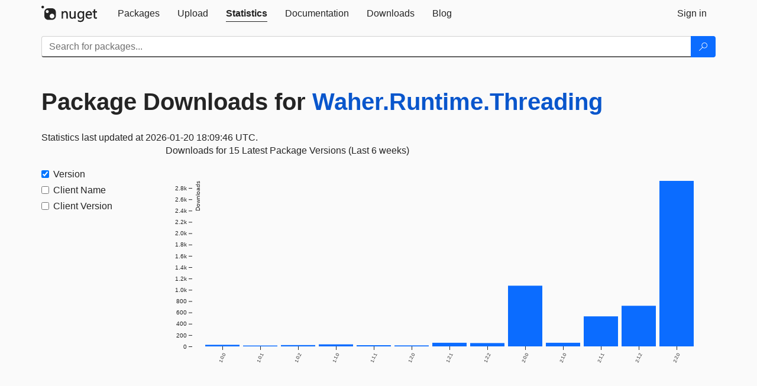

--- FILE ---
content_type: text/html; charset=utf-8
request_url: https://www.nuget.org/stats/packages/Waher.Runtime.Threading?groupby=Version
body_size: 4868
content:
<!DOCTYPE html>
<html lang="en">
<head>
    <meta charset="utf-8" />
    <meta http-equiv="X-UA-Compatible" content="IE=edge">
    <meta name="viewport" content="width=device-width, initial-scale=1">
        <meta name="robots" content="noindex">

        <link rel="canonical" href="https://www.nuget.org/stats/packages/Waher.Runtime.Threading?groupby=Version">

    
    

    <title>
        NuGet Gallery
        | Package Downloads for Waher.Runtime.Threading
    </title>

    <link href="/favicon.ico" rel="shortcut icon" type="image/x-icon" />
        <link title="NuGet.org" type="application/opensearchdescription+xml" href="/opensearch.xml" rel="search">

    <link href="/Content/gallery/css/site.min.css?v=1na5Q3HPVSkugniYsNxjmE134E1C4dpzFOT5rmDYA-E1" rel="stylesheet"/>

    <link href="/Content/gallery/css/bootstrap.min.css" rel="stylesheet"/>


    <script nonce="dgDxxIWPrY7RJ1qSQMwzLBTCOaq/PW+Whk/vmjdw6KA=">
        // Check the browser preferred color scheme
        const prefersDarkMode = window.matchMedia("(prefers-color-scheme: dark)").matches;
        const defaultTheme = prefersDarkMode ? "dark" : "light";
        const preferredTheme = localStorage.getItem("theme")

        // Check if the localStorage item is set, if not set it to the system theme
        if (!preferredTheme || !(preferredTheme === "dark" || preferredTheme === "light")) {
            localStorage.setItem("theme", "system");
        }

        if (preferredTheme === "light" || preferredTheme === "dark") {
            document.documentElement.setAttribute('data-theme', preferredTheme);
        }
        else {
            document.documentElement.setAttribute('data-theme', defaultTheme);
        }
    </script>

    <!-- HTML5 shim and Respond.js for IE8 support of HTML5 elements and media queries -->
    <!-- WARNING: Respond.js doesn't work if you view the page via file:// -->
    <!--[if lt IE 9]>
      <script src="https://oss.maxcdn.com/html5shiv/3.7.3/html5shiv.min.js"></script>
      <script src="https://oss.maxcdn.com/respond/1.4.2/respond.min.js"></script>
    <![endif]-->

    
    
    
    
                <script type="text/javascript">
                var appInsights = window.appInsights || function (config) {
                    function s(config) {
                        t[config] = function () {
                            var i = arguments;
                            t.queue.push(function () { t[config].apply(t, i) })
                        }
                    }

                    var t = { config: config }, r = document, f = window, e = "script", o = r.createElement(e), i, u;
                    for (o.src = config.url || "//js.monitor.azure.com/scripts/a/ai.0.js", r.getElementsByTagName(e)[0].parentNode.appendChild(o), t.cookie = r.cookie, t.queue = [], i = ["Event", "Exception", "Metric", "PageView", "Trace"]; i.length;) s("track" + i.pop());
                    return config.disableExceptionTracking || (i = "onerror", s("_" + i), u = f[i], f[i] = function (config, r, f, e, o) {
                        var s = u && u(config, r, f, e, o);
                        return s !== !0 && t["_" + i](config, r, f, e, o), s
                    }), t
                }({
                    instrumentationKey: 'df3a36b9-dfba-401c-82ab-35690083be3e',
                    samplingPercentage: 100
                });

                window.appInsights = appInsights;
                appInsights.trackPageView();
            </script>

</head>
<body >
    

<div id="cookie-banner"></div>




<nav class="navbar navbar-inverse" role="navigation">
    <div class="container">
        <div class="row">
            <div class="col-sm-12 text-center">
                <a href="#" id="skipToContent" class="showOnFocus" title="Skip To Content">Skip To Content</a>
            </div>
        </div>
        <div class="row">
            <div class="col-sm-12">
                <div class="navbar-header">
                    <button type="button" class="navbar-toggle collapsed" data-toggle="collapse" data-target="#navbar" aria-expanded="false" aria-controls="navbar">
                        <span class="sr-only">Toggle navigation</span>
                        <span class="icon-bar"></span>
                        <span class="icon-bar"></span>
                        <span class="icon-bar"></span>
                    </button>
                    <a href="/" class="home-link">
                        <div class="navbar-logo nuget-logo-image" alt="NuGet home" role="img" aria-label="NuGet Home"     onerror="this.src='https://nuget.org/Content/gallery/img/logo-header-94x29.png'; this.onerror = null;"
></div>
                    </a>
                </div>
                <div id="navbar" class="navbar-collapse collapse">
                    <ul class="nav navbar-nav" role="tablist">
                            <li class="" role="presentation">
        <a role="tab" name="Packages" aria-selected="false" href="/packages" class="link-to-add-local-search-filters">
            <span>Packages</span>
        </a>
    </li>

                            <li class="" role="presentation">
        <a role="tab" name="Upload" aria-selected="false" href="/packages/manage/upload">
            <span>Upload</span>
        </a>
    </li>

    <li class="active" role="presentation">
        <a role="tab" name="Statistics" aria-selected="true" href="/stats">
            <span>Statistics</span>
        </a>
    </li>
                                                    <li class="" role="presentation">
        <a role="tab" name="Documentation" aria-selected="false" href="https://docs.microsoft.com/nuget/">
            <span>Documentation</span>
        </a>
    </li>

                            <li class="" role="presentation">
        <a role="tab" name="Downloads" aria-selected="false" href="/downloads">
            <span>Downloads</span>
        </a>
    </li>

                            <li class="" role="presentation">
        <a role="tab" name="Blog" aria-selected="false" href="https://blog.nuget.org/">
            <span>Blog</span>
        </a>
    </li>

                    </ul>
                        <ul class="nav navbar-nav navbar-right" role="tablist">
    <li class="" role="presentation">
        <a role="tab" name="Sign in" aria-selected="false" href="/users/account/LogOn?returnUrl=%2Fstats%2Fpackages%2FWaher.Runtime.Threading%3Fgroupby%3DVersion" title="Sign in to an existing NuGet.org account">
            <span>Sign in</span>
        </a>
    </li>
                        </ul>
                </div>
            </div>
        </div>
    </div>

        <div id="search-bar-header" class="container search-container">
            <div class="row">
                <form aria-label="Package search bar" class="col-sm-12" id="form-to-add-local-search-filters" action="/packages" method="get">
                    <div class="input-group">
    <input name="q" type="text" class="form-control input-brand" id="search" aria-label="Enter packages to search"
           placeholder="Search for packages..." autocomplete="off"
           value=""
            />
    <span class="input-group-btn">
        <button class="btn btn-brand btn-search" type="submit"
                title="Search for packages" aria-label="Search">
            <span class="ms-Icon ms-Icon--Search" aria-hidden="true"></span>
        </button>
    </span>
</div>
                    <div id="autocomplete-results-container" class="text-left" tabindex="0"></div>

<script type="text/html" id="autocomplete-results-row">
    <!-- ko if: $data -->
    <!-- ko if: $data.PackageRegistration -->
    <div class="col-sm-4 autocomplete-row-id autocomplete-row-data">
        <span data-bind="attr: { id: 'autocomplete-result-id-' + $data.PackageRegistration.Id, title: $data.PackageRegistration.Id }, text: $data.PackageRegistration.Id"></span>
    </div>
    <div class="col-sm-4 autocomplete-row-downloadcount text-right autocomplete-row-data">
        <span data-bind="text: $data.DownloadCount + ' downloads'"></span>
    </div>
    <div class="col-sm-4 autocomplete-row-owners text-left autocomplete-row-data">
        <span data-bind="text: $data.OwnersString + ' '"></span>
    </div>
    <!-- /ko -->
    <!-- ko ifnot: $data.PackageRegistration -->
    <div class="col-sm-12 autocomplete-row-id autocomplete-row-data">
        <span data-bind="attr: { id: 'autocomplete-result-id-' + $data, title: $data  }, text: $data"></span>
    </div>
    <!-- /ko -->
    <!-- /ko -->
</script>

<script type="text/html" id="autocomplete-results-template">
    <!-- ko if: $data.data.length > 0 -->
    <div data-bind="foreach: $data.data" id="autocomplete-results-list">
        <a data-bind="attr: { id: 'autocomplete-result-row-' + $data, href: '/packages/' + $data, title: $data }" tabindex="-1">
            <div data-bind="attr:{ id: 'autocomplete-container-' + $data }" class="autocomplete-results-row">
            </div>
        </a>
    </div>
    <!-- /ko -->
</script>

                </form>
            </div>
        </div>
</nav>






    <div id="skippedToContent">
    

<section role="main" class="container main-container page-stats-per-package">
    <div class="row">
        <h1 class="statistics-report-title col-sm-12 page-heading">
            Package Downloads for <a href="/packages/Waher.Runtime.Threading/">Waher.Runtime.Threading</a>
        </h1>
    </div>

    <div id="report-container">
</div>

<script type="text/html" id="rows-template">
    <!-- ko if: $data -->
    <td data-bind="attr: { class: IsNumeric ? 'statistics-number' : ''  , rowspan: Rowspan >= 1 ? Rowspan : null, }" style="vertical-align:top">
        <!-- ko if: Uri -->
        <a data-bind="attr: { href: Uri }, text: Data"></a>
        <!-- /ko -->
        <!-- ko ifnot: Uri -->
        <!-- ko if: IsNumeric -->
        <span data-bind="attr: { 'aria-label': Data }, text: parseInt(Data).toLocaleString()" tabindex="0"></span>
        <!-- /ko -->
        <!-- ko ifnot: IsNumeric -->
        <span data-bind="attr: { 'aria-label': Data }, text: Data" tabindex="0"></span>
        <!-- /ko -->
        <!-- /ko -->
    </td>
    <!-- /ko -->
</script>

<script type="text/html" id="report-template">
    <div class="row">
        <div data-bind="if: $data && LastUpdatedUtc" class="last-updated col-xs-12">
            <span data-bind="text: 'Statistics last updated at ' + moment(LastUpdatedUtc).format('YYYY-MM-DD HH:mm:ss') + ' UTC.'"></span>
        </div>
    </div>

    <div data-bind="if: $data" class="row">
        <div data-bind="attr: { id: Id }" class="statistics-pivot">
            <div class="statistics-sidebar col-sm-2">
                <form id="dimension-form">
                    <div class="table borderless stats-table-control">
                        <div data-bind="foreach: Dimensions">
                            <div class="checkbox">
                                <label>
                                    <input data-bind="attr: { id: 'checkbox-' + Value, value: Value, checked: IsChecked, 'aria-labelledby': Value + '-label' }" class="dimension-checkbox" name="groupby" type="checkbox">
                                    <span data-bind="attr: { id: Value + '-label', for: 'checkbox-' + Value, 'aria-label': 'Filter By ' + DisplayName }, text: DisplayName"></span>
                                </label>
                            </div>
                        </div>
                    </div>
                </form>
            </div>
            <div class="col-sm-10 text-center" id="loading-placeholder">
                <div class="loader"></div>
            </div>
            <div class="col-sm-10" id="stats-data-display">
                <div class="stats-graph-title col-xs-12" id="statistics-graph-title-id"></div>
                <div class="stats-graph col-xs-12" id="statistics-graph-id"></div>
                <div class="stats-table-data">
                    <table data-bind="if: Table" class="pivot-table table">
                        <thead>
                            <tr>
                                <!-- ko foreach: Columns -->
                                <th data-bind="attr: { id: $data + '-column' }, text: $data" scope="col" class="dimension-column"></th>
                                <!-- /ko -->
                                <th scope="col">Downloads (last 6 weeks)</th>
                            </tr>
                        </thead>
                        <tbody data-bind="foreach: ShownRows">
                            <tr data-bind="template: { name: 'rows-template', foreach: $data }"></tr>
                        </tbody>
                        <tbody data-bind="foreach: HiddenRows" class="collapse" id="hidden-rows">
                            <!--
                            There must be some content (even if it is just whitespace or a comment) in data bound elements, as of Knockout 3.5.0.
                            See https://github.com/knockout/knockout/issues/2446.
                            -->
                        </tbody>
                    </table>
                    <!-- ko if: $data.reportSize > 6 -->
                    <button data-bind="if: $data.reportSize > 6, click: $data.SetupHiddenRows" type="button" data-toggle="collapse" class="btn btn-link btn-expander icon-link" data-target="#hidden-rows"
                            aria-expanded="false" aria-controls="hidden-rows" id="show-hidden-rows">
                        <i class="ms-Icon ms-Icon--CalculatorAddition" aria-hidden="true"></i>
                        <span>Show more</span>
                    </button>
                    <!-- /ko -->
                </div>
            </div>
        </div>
    </div>

    <div data-bind="ifnot: $data" class="row">
        <div class="col-xs-12">
            Download statistics are not currently available for this package. Please <a href="#" id="statistics-retry">retry</a> or check back later.
        </div>
    </div>
</script>
</section>


    </div>
    <footer class="footer">
    <div class="container">
        <div class="row">
            <div class="col-sm-4">
                <span class="footer-heading"><a href="/policies/Contact">Contact</a></span>
                <p>
                    Got questions about NuGet or the NuGet Gallery?
                </p>
            </div>
            <div class="col-sm-4">
                <span class="footer-heading"><a href="https://status.nuget.org/">Status</a></span>
                <p>
                    Find out the service status of NuGet.org and its related services.
                </p>
            </div>
            <div class="col-sm-4">
                <span class="footer-heading">
                    <a aria-label="Frequently Asked Questions" href="https://aka.ms/nuget-faq">
                        <abbr title="Frequently Asked Questions">FAQ</abbr>
                    </a>
                </span>
                <p>
                    Read the Frequently Asked Questions about NuGet and see if your question made the list.
                </p>
            </div>
        </div>
        <div class="row">
            <div class="col-md-3 row-gap">
                <div class="nuget-logo-footer" alt="NuGet home" role="img" aria-label="NuGet Home"     onerror="this.src='https://nuget.org/Content/gallery/img/logo-footer-184x57.png'; this.onerror = null;"
></div>
            </div>
            <div class="col-md-9 row-gap">
                <div class="row">
                        <div class="col-md-12 footer-release-info">
                            <p>
                                        &#169; Microsoft 2026 -

                                <a href="/policies/About">About</a> -
                                <a href="/policies/Terms">Terms of Use</a> -
                                <a href="https://go.microsoft.com/fwlink/?LinkId=521839" id="footer-privacy-policy-link">Privacy Statement</a>
                                    - <a href="https://www.microsoft.com/trademarks">Trademarks</a>
                                <br />
                            </p>
                        </div>
                </div>
            </div>
        </div>
    </div>
<!--
    This is the NuGet Gallery version 5.0.0-main-12912676.
        Deployed from 0d090ffb4f Link: https://www.github.com/NuGet/NuGetGallery/commit/0d090ffb4f
        Built on HEAD Link: https://www.github.com/NuGet/NuGetGallery/tree/HEAD
        Built on 2025-12-08T05:25:51.4871452+00:00
    Deployment label: PROD-USNC.ASE-5.0.0-main-12912676
    You are on d16dv4000003.
-->

</footer>

        <script src="https://wcpstatic.microsoft.com/mscc/lib/v2/wcp-consent.js" nonce="dgDxxIWPrY7RJ1qSQMwzLBTCOaq/PW+Whk/vmjdw6KA="></script>

    <script src="/Scripts/gallery/site.min.js?v=9352ShibzZ-oY8G2paDIJFoRoTrWghNF7YlXi2tc4d01" nonce='dgDxxIWPrY7RJ1qSQMwzLBTCOaq/PW+Whk/vmjdw6KA='></script>

    
    <script src="/Scripts/gallery/stats.min.js?v=1im2s36XlDdhfPggEsdZY2WOf5Ww-Ns4FEE25ZGqOPs1"></script>

    <script nonce="dgDxxIWPrY7RJ1qSQMwzLBTCOaq/PW+Whk/vmjdw6KA=">
        $(document)
            .ready(function () {
                renderGraph('/stats/reports/packages/Waher.Runtime.Threading', location.search);
            });
    </script>

</body>
</html>
